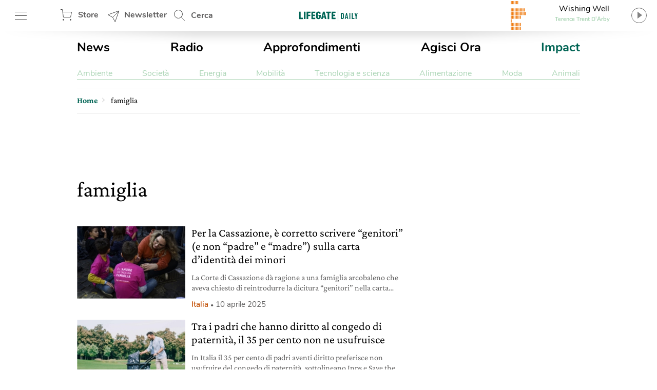

--- FILE ---
content_type: text/html; charset=utf-8
request_url: https://www.google.com/recaptcha/api2/aframe
body_size: 150
content:
<!DOCTYPE HTML><html><head><meta http-equiv="content-type" content="text/html; charset=UTF-8"></head><body><script nonce="vjWGnCXTeK6xMlMUyK-mZw">/** Anti-fraud and anti-abuse applications only. See google.com/recaptcha */ try{var clients={'sodar':'https://pagead2.googlesyndication.com/pagead/sodar?'};window.addEventListener("message",function(a){try{if(a.source===window.parent){var b=JSON.parse(a.data);var c=clients[b['id']];if(c){var d=document.createElement('img');d.src=c+b['params']+'&rc='+(localStorage.getItem("rc::a")?sessionStorage.getItem("rc::b"):"");window.document.body.appendChild(d);sessionStorage.setItem("rc::e",parseInt(sessionStorage.getItem("rc::e")||0)+1);localStorage.setItem("rc::h",'1764069796861');}}}catch(b){}});window.parent.postMessage("_grecaptcha_ready", "*");}catch(b){}</script></body></html>